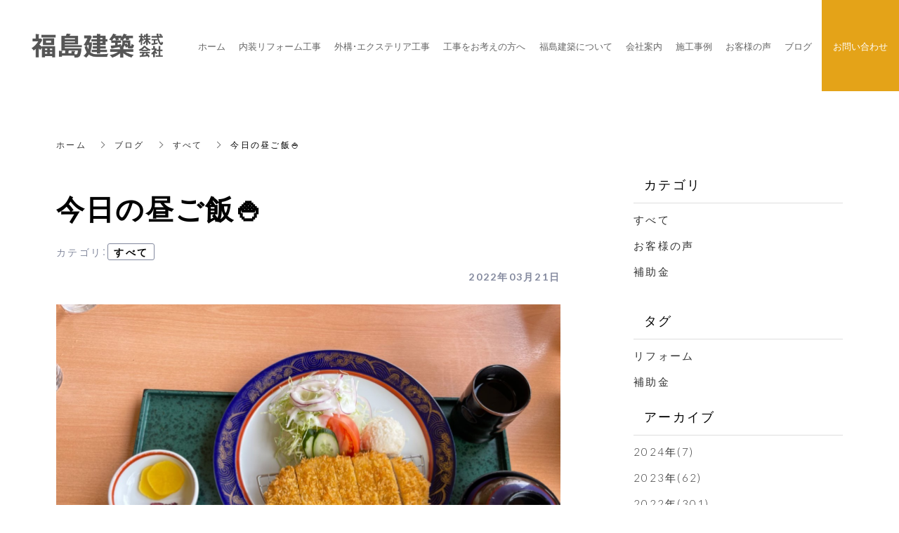

--- FILE ---
content_type: text/html; charset=utf-8
request_url: https://www.fukushimakenchiku.com/blog/all/139878
body_size: 6593
content:
<!DOCTYPE html>
<html lang="ja">
  <head>
    <meta name="viewport" content="width=device-width,initial-scale=1.0,minimum-scale=1.0,user-scalable=no">
    <meta name="format-detection" content="telephone=no">
    <!-- Google tag (gtag.js) -->
<script async src="https://www.googletagmanager.com/gtag/js?id=G-5ZE2XE3LP3"></script>
<script>
  window.dataLayer = window.dataLayer || [];
  function gtag(){dataLayer.push(arguments);}
  gtag('js', new Date());

  gtag('config', 'G-5ZE2XE3LP3');
</script>

    <meta name="csrf-param" content="authenticity_token" />
<meta name="csrf-token" content="YKW7A27BgiLlwGzmnqBfQMvyT+emicRR8AFR0TWuUbpcUtHsYkx2efA+u4/aN9YmyXoEPc2UJ9k1cRwR/+erTQ==" />

      <link rel="stylesheet" media="all" href="//s1.crcn.jp/stylesheets/new_font_face.css"/>
      <link rel="stylesheet" media="all" href="//s1.crcn.jp/stylesheets/preset.css"/>
      <link rel="stylesheet" media="all" href="//s1.crcn.jp/section/section_base.css"/>
      <link rel="stylesheet" media="all" href="//s1.crcn.jp/stylesheets/common_site.css"/>
      <link rel="stylesheet" media="all" href="//s1.crcn.jp/gnavs/gnav_wide_block/style.css"/>
      <link rel="stylesheet" media="all" href="//cdnjs.cloudflare.com/ajax/libs/animate.css/3.5.2/animate.min.css"/>
      <link rel="stylesheet" media="all" href="//s1.crcn.jp/stylesheets/output.css"/>
      <link rel="stylesheet" media="all" href="/blog.css"/>
    <script src="https://ajax.googleapis.com/ajax/libs/jquery/3.6.3/jquery.min.js"></script>
      <script defer src="//unpkg.com/vue@2.5.16/dist/vue.min.js"></script>
      <script defer src="/tmp_js/blog.js"></script>
      <script defer src="//s1.crcn.jp/javascripts/blog/blog_list.js"></script>
      <script defer src="//s1.crcn.jp/javascripts/sections/scroll_observe.js"></script>
      <script defer src="//s1.crcn.jp/javascripts/sections/gnav_methods.js"></script>
      <script defer src="//s1.crcn.jp/javascripts/application.js"></script>
      <script defer src="//s1.crcn.jp/javascripts/common_site.js"></script>
      <script defer src="//s1.crcn.jp/javascripts/output.js"></script>
      <script defer src="/site/components/override.js"></script>


      <title>今日の昼ご飯🍚 | 大阪府茨木市のリフォーム工事【福島建築株式会社】</title>
  <meta name="description" content="＃リフォーム工事＃塗装工事＃防水工事＃左官工事＃電気工事＃大工工事＃クロス工事＃設備工事＃エクステリア工事＃屋根工事＃淀川区＃吹田市＃豊中市＃摂津市＃茨木市＃大阪市＃福島建築株式会社＃ハイエース">

  <meta property="og:locale" content="ja_JP" />
  <meta property="og:site_name" content="大阪府茨木市のリフォーム工事【福島建築株式会社】" />
  <meta property="og:type" content="article">

  <meta property="og:title" content="今日の昼ご飯🍚" /><meta name="twitter:title" content="今日の昼ご飯🍚" />
  <meta property="og:description" content="＃リフォーム工事＃塗装工事＃防水工事＃左官工事＃電気工事＃大工工事＃クロス工事＃設備工事＃エクステリア工事＃屋根工事＃淀川区＃吹田市＃豊中市＃摂津市＃茨木市＃大阪市＃福島建築株式会社＃ハイエース" /><meta name="twitter:description" content="＃リフォーム工事＃塗装工事＃防水工事＃左官工事＃電気工事＃大工工事＃クロス工事＃設備工事＃エクステリア工事＃屋根工事＃淀川区＃吹田市＃豊中市＃摂津市＃茨木市＃大阪市＃福島建築株式会社＃ハイエース" />
  <meta property="og:image" content="https://s3-ap-northeast-1.amazonaws.com/production-switch/uploads/article_eyecatch/file/37652/1647863970-16566-0309-2762.jpeg" /><meta name="twitter:image" content="https://s3-ap-northeast-1.amazonaws.com/production-switch/uploads/article_eyecatch/file/37652/1647863970-16566-0309-2762.jpeg" />

  <meta property="og:url" content="https://www.fukushimakenchiku.com/blog/all/139878" />


    <link rel="shortcut icon" type="image/x-icon" href="https://s3-ap-northeast-1.amazonaws.com/flamingo-production/uploads/storage/image/file/94600/z6Mm3Ux09sVI-Il7v8mFLg.png" />
    
      <link rel="stylesheet" media="screen" href="/packs/application-021f67e518751d5986dca6e9bea0d3b4.css" async="async" />
      <script src="/packs/application-fab33ae27dce79933038.js" async="async"></script>

    <script async src="https://www.googletagmanager.com/gtag/js?id=G-5ZE2XE3LP3"></script>
<script>
  window.dataLayer = window.dataLayer || [];
  function gtag(){dataLayer.push(arguments);}
  gtag('js', new Date());
  gtag('config', 'G-5ZE2XE3LP3');
</script>

    
    <script type="application/ld+json">{"@context":"https://schema.org/","@type":"WebSite","name":"大阪府茨木市のリフォーム工事【福島建築株式会社】","url":"https://www.fukushimakenchiku.com"}</script>
  </head>

      <body id="template-residence" data-page_event="null" class="blog  page-blog" data-nav="gnav_wide_block">

    
    <div id="content-wrapper">
      <div id="section-wrapper">
        <div id="section-overlay"></div>
        <div class="fixed-wrapper">
          

<div class="mainvisual_nnn avoidance">
  <div class="h2_section avoidance"></div>
</div>

 <div class="wrapper blog_posts letter blog_posts_show">
   <div class="breadcrumb single">
   <ul class="breadcrumb_list width_limit">
    <li class="breadcrumb_item"><a href="/">ホーム</a></li>
    <li class="breadcrumb_item"><a href="/blog">ブログ</a></li>
    <li class="breadcrumb_item"><a href="/blog/all/">すべて</a></li>
    <li class="breadcrumb_item">今日の昼ご飯🍚</li>
   </ul>
  </div>
  <div class="blog_posts_contetnts width_limit">
   <div class="blog_posts_contetnts_inner">
    <main class="blog_posts_body post_single">
     <div class="post_title_wrap">
      <h1 class="blog_post_title">今日の昼ご飯🍚</h1>
     
        <div class="post_category_tag">
          <div class="post_category_name_wrap">
            <span class="label_name">カテゴリ</span>
            <span class="pc-tablet-only colon">：</span>
            <div class="post_category_name">
              <a class="no-default-color" href="/blog/all/">すべて</a>
            </div>
          </div>
          <div class="blog_post_day"><time>2022年03月21日</time></div>
        </div>
 
     </div>
     <div class="blog_post_wrap individual">
      <div class="blog_post">
        <div class="image-side">
          <img src="https://s3-ap-northeast-1.amazonaws.com/production-switch/uploads/article_eyecatch/file/37652/1647863970-16566-0309-2762.jpeg" alt="" class="eyecatch-image">
        </div>
       <div class="text-side">
        <div class="blog_post_text ql-editor"><p>＃リフォーム工事＃塗装工事＃防水工事＃左官工事＃電気工事＃大工工事＃クロス工事＃設備工事＃エクステリア工事＃屋根工事＃淀川区＃吹田市＃豊中市＃摂津市＃茨木市＃大阪市＃福島建築株式会社＃ハイエース<img src="https://s3-ap-northeast-1.amazonaws.com/production-switch/uploads/articles/images/7b577ce9-42a8-434d-a286-d2ff1cf9c3bf.jpeg"><img src="https://s3-ap-northeast-1.amazonaws.com/production-switch/uploads/articles/images/1e96660f-af68-4e36-aaaa-e8d377f16d0a.jpeg"></p></div>
       </div>
         <div class="banner_item">
          <aside class="banner">
           <div class="banner_inner">
            <p class="banner_text">お仕事の<span class="_color_">ご依頼・ご相談</span>はお気軽にどうぞ。</p>
            <p class="banner_text"><a href="/contact" class="banner_link">お問い合わせフォーム</a></p>
            <p class="banner_text">お気軽にご相談ください。</p>
           </div>
          </aside>
         </div>
      </div>
     </div>
    <div class="pagination_wrap">
       <div class="pagination_prev pagination_block">
        <a class="pagination_link" href="/blog/all/139859">
        <p class="pagination_link_text">前の記事へ</p>
        <div class="pagination_post_info">
          <div class="image-side" style="background-image: url(https://s3-ap-northeast-1.amazonaws.com/production-switch/uploads/article_eyecatch/file/37629/thumb_1647746218-16575-0237-1040.jpeg)">
         </div>
         <div class="text-side">
              <div class="pagination_post_text">
                今日の昼ご飯
              </div>
         </div>
        </div>
</a>       </div>

        <div class="pagination_next pagination_block">
        <a class="pagination_link" href="/blog/all/139893">
          <p class="pagination_link_text">次の記事へ</p>
          <div class="pagination_post_info">
            <div class="image-side" style="background-image: url(https://s3-ap-northeast-1.amazonaws.com/production-switch/uploads/article_eyecatch/file/37671/thumb_1647921652-28835-0355-8693.jpeg)">
           </div>
           <div class="text-side">
             <div class="pagination_post_text">
               今日の昼ご飯🍚
            </div>
           </div>
          </div>
</a>      </div>
    </div>
     <section class="elation_posts_section width_limit">
      <div class="elation_posts_inner">
       <div class="elation_posts_title_wrap">
        <h2 class="elation_posts_title">関連記事</h2>
       </div>

       <div class="elation_posts_wrap">
        <ul class="elation_posts_list  width-limit">
          <li class="elation_posts_item">
            <a href="/blog/all/107914">
              <div class="image-side">
                <div class="image-frame-bg">
                  <div class="frame-image" style="background-image: url(https://s3-ap-northeast-1.amazonaws.com/production-switch/uploads/article_eyecatch/file/8473/cropped_1579069357-3503-0088-7793.jpeg); opacity: 1"></div>
                </div>

              </div>

              <div class="text-side">
                <div class="text-side_inner">
                  <h3 class="elation_post_title">ホームページを公開致しました</h3>
                  <p class="carousel-item_text">ホームページを公開致しました
</p>
                  <p class="elation_posts_day"><time>2020/01/15</time></p>
                </div>
              </div>
</a>          </li>
          <li class="elation_posts_item">
            <a href="/blog/all/113085">
              <div class="image-side">
                <div class="image-frame-bg">
                  <div class="frame-image" style="background-image: url(https://s3-ap-northeast-1.amazonaws.com/production-switch/uploads/article_eyecatch/file/12668/cropped_1591586792-1618-0454-9935.jpeg); opacity: 1"></div>
                </div>

              </div>

              <div class="text-side">
                <div class="text-side_inner">
                  <h3 class="elation_post_title">K様邸</h3>
                  <p class="carousel-item_text">トイレ新設工事
#トイレ新設#トイレリフォーム#リフォーム工事#内装リフォーム#淀川区#吹田...</p>
                  <p class="elation_posts_day"><time>2020/06/08</time></p>
                </div>
              </div>
</a>          </li>
          <li class="elation_posts_item">
            <a href="/blog/all/126759">
              <div class="image-side">
                <div class="image-frame-bg">
                  <div class="frame-image" style="background-image: url(https://s3-ap-northeast-1.amazonaws.com/production-switch/uploads/article_eyecatch/file/25084/cropped_1616568663-9364-0074-7631.jpeg); opacity: 1"></div>
                </div>

              </div>

              <div class="text-side">
                <div class="text-side_inner">
                  <h3 class="elation_post_title">新聞広告</h3>
                  <p class="carousel-item_text">3月19日に産経新聞に掲載
＃福島建築株式会社＃内装リフォーム＃塗装工事＃防水工事＃淀川区＃...</p>
                  <p class="elation_posts_day"><time>2021/03/24</time></p>
                </div>
              </div>
</a>          </li>
        </ul>
       </div>
      </div>
     </section>
    </main>
    <div class="blog_posts_sidebar">
    <div class="blog_posts_sidebar_inner">
       <div class="post_category_wrap">
          <h2 class="post_category_title">
            カテゴリ
          </h2>
          <ul class="post_category_list">
              <li class="post_archives_item">
                <a href="/blog/all/">すべて</a>
              </li>
              <li class="post_archives_item">
                <a href="/blog/voice/">お客様の声</a>
              </li>
              <li class="post_archives_item">
                <a href="/blog/subsidy/">補助金</a>
              </li>
           </ul>
          </div>
       </div>
       <div class="post_category_wrap">
          <h2 class="post_tag_title">
            タグ
          </h2>
          <ul class="post_tag_list">
              <li class="post_archives_item">
                <a href="/blog/tag/リフォーム">リフォーム</a>
              </li>
              <li class="post_archives_item">
                <a href="/blog/tag/補助金">補助金</a>
              </li>
          </ul>
      </div>
      <div class="post_archives_wrap">
        <h2 class="post_archives_title">
          アーカイブ
        </h2>
         <ul class="post_archives_list">
             <li class="post_archives_item">
               <a href="/blog?archive=2024">2024年(7)</a>
             </li>
             <li class="post_archives_item">
               <a href="/blog?archive=2023">2023年(62)</a>
             </li>
             <li class="post_archives_item">
               <a href="/blog?archive=2022">2022年(301)</a>
             </li>
             <li class="post_archives_item">
               <a href="/blog?archive=2021">2021年(15)</a>
             </li>
             <li class="post_archives_item">
               <a href="/blog?archive=2020">2020年(2)</a>
             </li>
        </ul>
      </div>

      <div class="post_popnews_wrap">
        <h2 class="post_popnews_title">
          人気記事
        </h2>
        <ul class="post_popnews_list">
            <li class="post_popnews_item">
             <a href="/blog/all/107914">
              <div class="blog_chart_popnews_item_inner">
                <div class="image-side">
                  <div class="image-frame-bg">
                    <div class="frame-image" style="background-image: url(https://s3-ap-northeast-1.amazonaws.com/production-switch/uploads/article_eyecatch/file/8473/cropped_1579069357-3503-0088-7793.jpeg);"></div>
                  </div>
                </div>
                <div class="text-side">
                  <div class="text-side_inner">
                    <p class="blog_chart_popnews_item_category">
                     すべて
                     </p>

                    <div class="blog_chart_popnews_item_title_wrap">
                      <h3 class="post_popnews_text">
                        ホームページ…
                      </h3>
                      <div class="post_popnews_data"><time datetime="2020-01-15">2020.01.15</time></div>
                    </div>
                  </div>
                </div>
               </div>
</a>            </li>
            <li class="post_popnews_item">
             <a href="/blog/all/113085">
              <div class="blog_chart_popnews_item_inner">
                <div class="image-side">
                  <div class="image-frame-bg">
                    <div class="frame-image" style="background-image: url(https://s3-ap-northeast-1.amazonaws.com/production-switch/uploads/article_eyecatch/file/12668/cropped_1591586792-1618-0454-9935.jpeg);"></div>
                  </div>
                </div>
                <div class="text-side">
                  <div class="text-side_inner">
                    <p class="blog_chart_popnews_item_category">
                     すべて
                     </p>

                    <div class="blog_chart_popnews_item_title_wrap">
                      <h3 class="post_popnews_text">
                        K様邸
                      </h3>
                      <div class="post_popnews_data"><time datetime="2020-06-08">2020.06.08</time></div>
                    </div>
                  </div>
                </div>
               </div>
</a>            </li>
            <li class="post_popnews_item">
             <a href="/blog/all/126759">
              <div class="blog_chart_popnews_item_inner">
                <div class="image-side">
                  <div class="image-frame-bg">
                    <div class="frame-image" style="background-image: url(https://s3-ap-northeast-1.amazonaws.com/production-switch/uploads/article_eyecatch/file/25084/cropped_1616568663-9364-0074-7631.jpeg);"></div>
                  </div>
                </div>
                <div class="text-side">
                  <div class="text-side_inner">
                    <p class="blog_chart_popnews_item_category">
                     すべて
                     </p>

                    <div class="blog_chart_popnews_item_title_wrap">
                      <h3 class="post_popnews_text">
                        新聞広告
                      </h3>
                      <div class="post_popnews_data"><time datetime="2021-03-24">2021.03.24</time></div>
                    </div>
                  </div>
                </div>
               </div>
</a>            </li>
        </ul>
      </div>
        <aside class="banner">
         <div class="banner_inner">
          <p class="banner_text">お仕事の<span class="_color_">ご依頼・ご相談</span>は<br>お気軽にどうぞ。</p>
          <p class="banner_text"><a href="/contact" class="banner_link">お問い合わせフォーム</a></p>
          <p class="banner_text">お気軽にご相談ください。</p>
         </div>
        </aside>
     </div>

    </div>
   </div>
  </div>


  <script src="/packs/portfolio_templates/nav_height-b7f81c9aa14785df6a96.js" async="async"></script>
  <script src="/packs/portfolio_templates/color_add_class-311012c640acc242d046.js" async="async"></script>


        </div>
          <section id="footer-section">
            <div class="content">
              <div class="footer_menu_center section_name width-limit color-bg" style="background-color: rgb(109, 77, 44);background-image: none;" data-section_event="{}" data-section_category="{}" data-section_tag="{}"><div class="section-image_bg bg-cover" style="background-image: url(); opacity: .6;"></div><div class="section_inner"><div class="footer-company"><div class="footer-company_inner"><div class="menu-block"><div class="menu-side"><div class="duplicatable"><div class="duplicatable-original"><div class="editable letter" data-align="" data-font_size="" data-letter_spacing="" data-line_height="" style="">トップ</div><div class="duplicatable-functions"><div class="duplicatable-delete"><i class="material-icons close"></i></div><div class="duplicatable-handle"><i class="material-icons drag_handle"></i></div></div></div><div class="duplicatable-container" data-length="16"><div class="duplicatable-content"><div class="editable letter" data-align="" data-font_size="" data-letter_spacing="" data-line_height="" style=""><a data-href="/index" draggable="false">ホーム</a></div><div class="duplicatable-functions"><div class="duplicatable-delete"><i class="material-icons close"></i></div><div class="duplicatable-handle"><i class="material-icons drag_handle"></i></div></div></div><div class="duplicatable-content"><div class="editable letter" data-align="" data-font_size="" data-letter_spacing="" data-line_height="" style=""><a data-href="/interiorrenovation" draggable="false">内装リフォーム工事</a></div><div class="duplicatable-functions"><div class="duplicatable-delete"><i class="material-icons close"></i></div><div class="duplicatable-handle"><i class="material-icons drag_handle"></i></div></div></div><div class="duplicatable-content"><div class="editable letter" data-align="" data-font_size="" data-letter_spacing="" data-line_height="" style=""><a data-href="/exteriorrenovation">外構・エクステリア工事</a></div><div class="duplicatable-functions"><div class="duplicatable-delete"><i class="material-icons close"></i></div><div class="duplicatable-handle"><i class="material-icons drag_handle"></i></div></div></div><div class="duplicatable-content"><div class="editable letter" data-align="" data-font_size="" data-letter_spacing="" data-line_height="" style=""><a data-href="/flow">工事をお考えの方へ</a></div><div class="duplicatable-functions"><div class="duplicatable-delete"><i class="material-icons close"></i></div><div class="duplicatable-handle"><i class="material-icons drag_handle"></i></div></div></div><div class="duplicatable-content"><div class="editable letter" data-align="" data-font_size="" data-letter_spacing="" data-line_height="" style=""><a data-href="/aboutus" draggable="false">福島建築について</a></div><div class="duplicatable-functions"><div class="duplicatable-delete"><i class="material-icons close"></i></div><div class="duplicatable-handle"><i class="material-icons drag_handle"></i></div></div></div><div class="duplicatable-content"><div class="editable letter" data-align="" data-font_size="" data-letter_spacing="" data-line_height="" style=""><a data-href="/company">会社案内</a></div><div class="duplicatable-functions"><div class="duplicatable-delete"><i class="material-icons close"></i></div><div class="duplicatable-handle"><i class="material-icons drag_handle"></i></div></div></div><div class="duplicatable-content"><div class="editable letter" data-align="" data-font_size="" data-letter_spacing="" data-line_height="" style=""><a data-href="/works">施工事例</a></div><div class="duplicatable-functions"><div class="duplicatable-delete"><i class="material-icons close"></i></div><div class="duplicatable-handle"><i class="material-icons drag_handle"></i></div></div></div><div class="duplicatable-content"><div class="editable letter" data-align="" data-font_size="" data-letter_spacing="" data-line_height="" style=""><a data-href="/blog">ブログ</a></div><div class="duplicatable-functions"><div class="duplicatable-delete"><i class="material-icons close"></i></div><div class="duplicatable-handle"><i class="material-icons drag_handle"></i></div></div></div><div class="duplicatable-content"><div class="editable letter" data-align="" data-font_size="" data-letter_spacing="" data-line_height="" style=""><a data-href="/contact">お問い合わせ</a></div><div class="duplicatable-functions"><div class="duplicatable-delete"><i class="material-icons close"></i></div><div class="duplicatable-handle"><i class="material-icons drag_handle"></i></div></div></div><div class="duplicatable-content"><div class="editable letter" data-align="" data-font_size="" data-letter_spacing="" data-line_height="" style=""><a data-href="/sitemap">サイトマップ</a></div><div class="duplicatable-functions"><div class="duplicatable-delete"><i class="material-icons close"></i></div><div class="duplicatable-handle"><i class="material-icons drag_handle"></i></div></div></div></div><div class="add-btn"><div class="duplicatable-valid-add inside"><i class="material-icons playlist_add"></i>項目を追加</div></div></div></div></div><div class="logo-side"><div class="logo image-frame center-icon" data-image_url="https://s3-ap-northeast-1.amazonaws.com/flamingo-production/uploads/storage/image/file/94598/optimized_PyEeCk4-HWIannH3tzlR4g.png" data-movie_url="" data-href="/" data-alt="" data-target=""><a href="/"><img src="//s1.crcn.jp/section/images/eat_logo.png" alt=""></a></div></div><div class="detail-side"><div class="detail-side_first"><div class="tel letter editable" data-align="right" data-font_size="1.5em" data-letter_spacing="" data-line_height="" style="text-align:right;font-size:1.5em;"><span style="color: rgb(255, 255, 255); font-weight: bold;">Tel ：072-667-2806<a data-href="tel:06-6152-5390" onclick="gtag('event','tel-tap',{'event_category':'click','event_label':'footer'});"></a></span></div><div class="hour letter editable" data-align="" data-font_size="" data-letter_spacing="" data-line_height="" style=""><span style="color: rgb(255, 255, 255);">(営業時間 9:00〜17:00)</span><p><span style="color: rgb(255, 255, 255);">(休日　日曜、祝日）</span></p></div></div><div class="detail-side_second"><div class="section_btn"><div class="linker"><a data-href="/contact" data-linktype="inside" data-linkevent="" style='font-family: YakuHanJP, "Helvetica Neue", Roboto, "Droid Sans", "Noto Sans Japanese", "Hiragino Sans", "Hiragino Kaku Gothic ProN", "Yu Gothic", YuGothic, Meiryo, sans-serif; background-color: rgb(51, 51, 51); border-color: rgb(255, 255, 255); color: rgb(255, 255, 255); border-width: 0px; border-style: none;'>お問い合わせ</a></div></div></div></div></div></div><div class="copy"><div class="sns-side"><div class="duplicatable"><div class="duplicatable-original"><div class="twitter image-frame center-icon min-img" data-image_url="//s1.crcn.jp/section/images/mainvisual_work_seminar1_tw.png" data-movie_url="" data-href="" data-alt="" data-target=""><a data-href=""><img src="//s1.crcn.jp/section/images/mainvisual_work_seminar1_tw.png" alt=""></a></div><div class="duplicatable-functions"><div class="duplicatable-delete"><i class="material-icons close"></i></div><div class="duplicatable-handle"><i class="material-icons drag_handle"></i></div></div></div><div class="duplicatable-container" data-length="5"><div class="duplicatable-content"><div class="twitter image-frame center-icon min-img" data-image_url="//s1.crcn.jp/section/images/mainvisual_work_seminar1_tw.png" data-movie_url="" data-href="https://twitter.com/fukushimakench1" data-alt="" data-target="blank"><a data-href=""><img src="//s1.crcn.jp/section/images/mainvisual_work_seminar1_tw.png" alt=""></a></div><div class="duplicatable-functions"><div class="duplicatable-delete"><i class="material-icons close"></i></div><div class="duplicatable-handle"><i class="material-icons drag_handle"></i></div></div></div><div class="duplicatable-content"><div class="twitter image-frame center-icon min-img" data-image_url="https://s3-ap-northeast-1.amazonaws.com/flamingo-production/uploads/storage/image/file/97753/optimized_DZGEE9-M8zLOom0GE_CLGA.png" data-movie_url="" data-href="https://www.facebook.com/profile.php?id=100046750810507" data-alt="" data-target="blank"><a data-href=""><img src="//s1.crcn.jp/section/images/mainvisual_work_seminar1_tw.png" alt=""></a></div><div class="duplicatable-functions"><div class="duplicatable-delete"><i class="material-icons close"></i></div><div class="duplicatable-handle"><i class="material-icons drag_handle"></i></div></div></div><div class="duplicatable-content"><div class="twitter image-frame center-icon min-img" data-image_url="https://s3-ap-northeast-1.amazonaws.com/flamingo-production/uploads/storage/image/file/792/optimized_lKQvrWVqCGgZp-fYmBfAtA.png" data-movie_url="" data-href="https://www.instagram.com/fkazuto/?hl=ja" data-alt="" data-target="blank"><a data-href=""><img src="//s1.crcn.jp/section/images/mainvisual_work_seminar1_tw.png" alt=""></a></div><div class="duplicatable-functions"><div class="duplicatable-delete"><i class="material-icons close"></i></div><div class="duplicatable-handle"><i class="material-icons drag_handle"></i></div></div></div></div><div class="add-btn"><div class="duplicatable-valid-add inside"><i class="material-icons add"></i>項目を追加</div></div></div></div><div class="copyright letter editable" data-align="" data-font_size="" data-letter_spacing="" data-line_height="" style=""><span style="color: rgb(255, 255, 255);">© 2020 福島建築株式会社</span></div></div></div><div class="back-top back_top_fade" onclick="$('html, body').animate({scrollTop:0},'slow');" href="javascript:void(0);"><div class="arrow"></div></div></div>
            </div>
          </section>
      </div>

      <nav id="global-nav">
        <div class="gnav_wide_block gnav_draewr section-name"><div class="section_inner"><div class="gnav_bg gnav_bg-color" style="background-color: rgb(255, 255, 255);"></div><header class="logo_side"><div class="header_logo"><a data-href="/index"><img src="https://s3-ap-northeast-1.amazonaws.com/flamingo-production/uploads/storage/image/file/94599/optimized_TTVtdvmWiwWJ9x6HduTxmw.png" alt="ブログ"></a></div></header><input id="drawer-checkbox" type="checkbox"><label id="hamburger" class="hamburger" for="drawer-checkbox"><span class="hamburger_top drawer-hamburger-icon" style="background-color: #e6af3a;"></span><span class="hamburger_mid drawer-hamburger-icon" style="background-color: #e6af3a;"></span><span class="hamburger_btm drawer-hamburger-icon" style="background-color: #e6af3a;"></span></label><nav class="gnav gnav_pc gnav_container gnav_text-color"><ul class="gnav_items"><li><a data-href="/" href="/" style="color: rgb(102, 102, 102);">ホーム</a></li><li><a data-href="/interiorrenovation" href="/interiorrenovation" style="color: rgb(102, 102, 102);">内装リフォーム工事</a></li><li><a data-href="/exteriorrenovation" href="/exteriorrenovation" style="color: rgb(102, 102, 102);">外構・エクステリア工事</a></li><li><a data-href="/flow" href="/flow" style="color: rgb(102, 102, 102);">工事をお考えの方へ</a></li><li><a data-href="/aboutus" href="/aboutus" style="color: rgb(102, 102, 102);">福島建築について</a></li><li><a data-href="/company" href="/company" style="color: rgb(102, 102, 102);">会社案内</a></li><li><a data-href="/works" href="/works" style="color: rgb(102, 102, 102);">施工事例</a></li><li><a data-href="/voice" href="/voice" style="color: rgb(102, 102, 102);">お客様の声</a></li><li><a data-href="/blog" href="/blog" style="color: rgb(102, 102, 102);">ブログ</a></li><li><a data-href="/contact" href="/contact" style="color: rgb(102, 102, 102);">お問い合わせ</a></li></ul></nav><nav class="gnav gnav_sp gnav_container gnav_text-color"><ul class="gnav_items"><li><a data-href="/" href="/" style="color: rgb(102, 102, 102);">ホーム</a></li><li><a data-href="/interiorrenovation" href="/interiorrenovation" style="color: rgb(102, 102, 102);">内装リフォーム工事</a></li><li><a data-href="/exteriorrenovation" href="/exteriorrenovation" style="color: rgb(102, 102, 102);">外構・エクステリア工事</a></li><li><a data-href="/flow" href="/flow" style="color: rgb(102, 102, 102);">工事をお考えの方へ</a></li><li><a data-href="/aboutus" href="/aboutus" style="color: rgb(102, 102, 102);">福島建築について</a></li><li><a data-href="/company" href="/company" style="color: rgb(102, 102, 102);">会社案内</a></li><li><a data-href="/works" href="/works" style="color: rgb(102, 102, 102);">施工事例</a></li><li><a data-href="/voice" href="/voice" style="color: rgb(102, 102, 102);">お客様の声</a></li><li><a data-href="/blog" href="/blog" style="color: rgb(102, 102, 102);">ブログ</a></li><li><a data-href="/contact" href="/contact" style="color: rgb(102, 102, 102);">お問い合わせ</a></li><li><a data-href="/sitemap" href="/sitemap" style="color: rgb(102, 102, 102);">サイトマップ</a></li></ul></nav></div></div>
      </nav>
    </div>
  </body>
</html>


--- FILE ---
content_type: text/css; charset=utf-8
request_url: https://www.fukushimakenchiku.com/blog.css
body_size: 5095
content:
.h2_left_residence_blog{font-family:YakuHanMP, "Noto Serif", "Hiragino Mincho ProN", eatYuM, "Sawarabi Mincho", Meiryo, serif}.h2_left_residence_blog .subtitle{letter-spacing:0px}.h2_left_residence_blog .headding_wrap{font-size:2rem}.h2_left_residence_blog .subtitle_wrap,.h2_left_residence_blog .editable_wrap{font-size:1.2rem}.h2_left_residence_blog .spacer-item_wrap:nth-child(1) .editable_wrap{font-size:2rem}@media only screen and (min-width: 768px){.h2_left_residence_blog .headding_wrap{font-size:3.5rem}.h2_left_residence_blog .subtitle_wrap,.h2_left_residence_blog .editable_wrap{font-size:1.5rem}.h2_left_residence_blog .spacer-item_wrap:nth-child(1) .editable_wrap{font-size:3.5rem}}
.blog_list{padding:4rem 0}.blog_list .section_inner{position:relative}.blog_list .main-column{margin-bottom:5rem}.blog_list_h3{text-align:center;font-size:1.5rem;margin-bottom:2rem;font-weight:normal}.blog_list_article{max-width:315px;margin:auto}.blog_list .article{border-bottom:1px solid #e9e8e8;margin-bottom:2.5rem;padding-bottom:1.5rem}.blog_list .article-thumb{margin-bottom:1.5rem}.blog_list .article-category{font-size:1.2rem;position:relative}.blog_list .article-category .category-color{position:absolute;width:30px;height:10px;background-color:#ff5721;left:-40px;top:50%;margin-top:-5px}.blog_list .article h1{font-size:1.7rem;font-weight:normal}.blog_list .article-date{font-size:1.1rem}.blog_list .article-link{display:none}.blog_list .article footer{padding-left:1rem}.blog_list .side-column{max-width:315px;margin:auto}.blog_list .side-column h4{font-size:1.5rem;font-weight:normal;padding-bottom:1rem;border-bottom:1px solid #e9e8e8}.blog_list .side-column_item{margin-bottom:5rem;padding-bottom:1rem}.blog_list .side-column_item.banner .duplicatable{padding-top:2rem}.blog_list .side-column_item.banner .duplicatable-content:nth-child(n+2){margin-top:1rem}.blog_list .side-column_item.archive .year{padding-top:2rem}.blog_list .side-column_item.archive .year>li{font-size:1.5rem}.blog_list .side-column_item.archive .year>li>a{display:block;width:100%;padding:2rem 1rem;position:relative}.blog_list .side-column_item.archive .year>li>a:after{content:"";border-top:1px solid #666;border-right:1px solid #666;width:8px;height:8px;transform:rotate(135deg);position:absolute;right:10px;top:50%;margin-top:-.8rem;transition:transform .3s}.blog_list .side-column_item.archive .year>li.open a:after{transform:rotate(-45deg);margin-top:-.5rem}.blog_list .side-column_item.archive .month{font-size:0;padding:0 1rem;border-top:1px solid #e9e8e8}.blog_list .side-column_item.archive .month li{font-size:1.4rem;display:inline-block;width:50%;padding:1rem;text-align:center;border-bottom:1px solid #e9e8e8}.blog_list .side-column_item.archive .month li:nth-child(even){border-left:1px solid #e9e8e8}.blog_list .side-column_item.archive .month li:nth-last-child(-n+2){border-bottom:none}.blog_list .side-column_item.archive .month li:last-child{border-bottom:1px solid #e9e8e8}.blog_list .side-column_item.category li{border-bottom:1px solid #e9e8e8}.blog_list .side-column_item.category a{position:relative;padding:2rem;display:block}.blog_list .side-column_item.category .category-color{position:absolute;width:14px;height:6px;background-color:#ff5721;left:0;top:50%;margin-top:-3px}.blog_list .side-column_item.tag ul{padding:2rem 0}.blog_list .side-column_item.tag li{display:inline-block;margin:0 1rem 1rem 0}.blog_list .side-column_item.tag a{font-size:1.4rem;padding:0 1.2rem;border:1px solid #e9e8e8;border-radius:3px;display:block;line-height:1.7;color:#999}.blog_list .pagination{text-align:center}.blog_list .pagination li{display:inline-block;padding:0 1rem;font-weight:bold}@media only screen and (min-width: 768px){.blog_list .section_inner{min-height:700px}.blog_list .column-container{display:flex}.blog_list .main-column{width:100%}.blog_list_article{max-width:none}.blog_list .article-category span:before{content:"";position:absolute;width:100vw;height:1px;top:5px;left:-100vw;background-color:inherit;display:block}.blog_list .article-link{display:block}.blog_list .side-column{width:270px;flex-shrink:0;margin:0 0 0 5rem}.blog_list .side-column_item{margin-bottom:4rem}.blog_list .side-column_item.archive .month{padding:0 0 1rem 2rem;border-top:none}.blog_list .side-column_item.archive .month li{width:100%;padding:0 0 1rem 0;border-bottom:none;text-align:left}.blog_list .side-column_item.archive .month li:nth-child(even){border-left:none}}
#footer-section{z-index:3}@media only screen and (max-width: 768px){.jobs #footer-section .detail-side{display:none}}.footer-block .footer_menu_center .detail-side{bottom:0;transition:bottom .5s}.footer_menu_center{background-color:#fff;font-size:1.4rem}.footer_menu_center .footer-company{position:relative}.footer_menu_center .footer-company::before{content:"";position:absolute;top:0;left:50%;width:100%;height:1px;background-color:#ccc;transform:translateX(-50%)}.footer_menu_center .logo-side{padding:2rem 0;text-align:center}.footer_menu_center .logo{max-width:120px;margin:0 auto 2rem}.footer_menu_center .logo img{width:auto;max-width:100%}.footer_menu_center .logo div{display:inline}.footer_menu_center .menu-side{display:none}.footer_menu_center .detail-side{text-align:center;font-size:1.4rem;display:-ms-flexbox;display:flex;-ms-flex-direction:row-reverse;flex-direction:row-reverse;background-color:#fff;position:fixed;bottom:-100%;left:0;width:100%;transition:bottom .8s .2s}.footer_menu_center .detail-side_first{width:80px;display:-ms-flexbox;display:flex;-ms-flex-align:center;align-items:center;-ms-flex-pack:center;justify-content:center;position:relative}.footer_menu_center .detail-side_first .tel{line-height:1.4;letter-spacing:0}.footer_menu_center .detail-side_first .tel a{position:absolute;width:100%;height:100%;top:0;left:0}.footer_menu_center .detail-side_first .tel:after{content:"phone";font-family:"Material Icons";font-size:3.6rem;font-weight:400;font-style:normal;display:inline-block;line-height:1;text-transform:none;letter-spacing:normal;word-wrap:normal;white-space:nowrap;direction:ltr;-webkit-font-smoothing:antialiased;text-rendering:optimizeLegibility;-moz-osx-font-smoothing:grayscale;-webkit-font-feature-settings:"liga";font-feature-settings:"liga"}.footer_menu_center .detail-side_first .hour{font-size:1.2rem;display:none}.footer_menu_center .detail-side_second{-ms-flex-positive:1;flex-grow:1}.footer_menu_center .letter{letter-spacing:.1em}.footer_menu_center .copy{border-top:1px solid #ccc;font-size:1.2rem;padding:2rem 0;text-align:center}.footer_menu_center .sns-side{margin-bottom:2rem}.footer_menu_center .sns-side .duplicatable-container{display:-ms-flexbox;display:flex;-ms-flex-pack:center;justify-content:center}.footer_menu_center .sns-side .duplicatable-content{max-width:70px;padding:0 1rem}.footer_menu_center .section_btn a{white-space:nowrap}.footer_menu_center .back-top{cursor:pointer;width:40px;height:40px;border-radius:20px;border:1px solid #f44336;position:absolute;bottom:10px;right:10px;display:-ms-flexbox;display:flex;-ms-flex-align:center;align-items:center;-ms-flex-pack:center;justify-content:center}.footer_menu_center .back-top .arrow:before{content:"▲";color:#f44336}@media only screen and (min-width: 768px){.footer_menu_center .footer-company{padding:3.5rem 0 2rem}.footer_menu_center .footer-company_inner{display:flex;flex-wrap:wrap}.footer_menu_center .logo{display:block;margin:0 auto}.footer_menu_center .menu-block{order:3;width:100%}.footer_menu_center .menu-side{display:block;padding:3rem 0 5rem}.footer_menu_center .menu-side .duplicatable-container{display:-ms-flexbox;display:flex;-ms-flex-wrap:wrap;flex-wrap:wrap;text-align:center;-ms-flex-pack:end;justify-content:center}.footer_menu_center .menu-side .duplicatable-content{width:auto;padding:0 1rem;font-size:1.4rem}.footer_menu_center .logo-side{order:1;width:200px}.footer_menu_center .detail-side{order:2;-ms-flex-direction:row;flex-direction:row;-ms-flex-pack:justify;justify-content:space-between;text-align:left;margin:auto 0 auto auto;width:calc(100% - 220px);position:static;background-color:transparent}.footer_menu_center .detail-side_first{margin-bottom:4rem;font-size:1.8rem;text-align:right;display:block}.footer_menu_center .detail-side_first .tel{font-size:2.2rem}.footer_menu_center .detail-side_first .tel:after{content:none}.footer_menu_center .detail-side_first .tel a{position:relative;pointer-events:none}.footer_menu_center .detail-side_first .hour{display:block}.footer_menu_center .detail-side_second{max-width:300px;margin-bottom:3rem}.footer_menu_center .detail-side>div{margin-bottom:0;width:100%}.footer_menu_center .copy{padding:1.5rem 0;display:-ms-flexbox;display:flex;-ms-flex-pack:justify;justify-content:space-between;-ms-flex-align:center;align-items:center}.footer_menu_center .sns-side{margin-bottom:0}.footer_menu_center .sns-side .duplicatable-content{width:60px}.footer_menu_center .section_btn{margin:auto 0 auto auto}.footer_menu_center .back-top{bottom:80px}}@media only screen and (max-width: 768px){.footer_menu_center .detail-side_first .tel{font-size:0 !important}.footer_menu_center .detail-side_second .section_btn{max-width:none}.footer_menu_center .detail-side_second .section_btn a{border-radius:0}}@media only screen and (min-width: 768px){_:-ms-lang(x)::-ms-backdrop,.footer_menu_center .detail-side{align-items:center;margin:unset}_:-ms-lang(x)::-ms-backdrop,.footer_menu_center .detail-side_second{margin-left:2rem}}@media only screen and (max-width: 768px){_::-webkit-full-page-media,_:future,:root .detail-side_first{text-align:center}_::-webkit-full-page-media,_:future,:root .tel.letter.editable{display:grid}}
@charset "UTF-8";#section-wrapper{background-color:#fff}#section-wrapper .headding{    font-family: YakuHanJP, "Noto Sans Japanese", "Helvetica Neue", Lato, "Droid Sans", "Hiragino Kaku Gothic ProN", eatYuG, Meiryo, sans-serif;
    line-height: ;
    letter-spacing: em;
}#section-wrapper .subtitle{    font-family: YakuHanJP, "Noto Sans Japanese", "Helvetica Neue", Lato, "Droid Sans", "Hiragino Kaku Gothic ProN", eatYuG, Meiryo, sans-serif;
    line-height: ;
    letter-spacing: em;
}#section-wrapper .letter{    font-family: YakuHanJP, "Noto Sans Japanese", "Helvetica Neue", Lato, "Droid Sans", "Hiragino Kaku Gothic ProN", eatYuG, Meiryo, sans-serif;
    line-height: ;
    letter-spacing: em;
}@media only screen and (min-width:769px){}#loading{position:fixed;top:0;width:100%;height:100%;background:rgba(0,0,0,0.5);z-index:9999;display:none}#loading .loading_inner{width:100%;height:90px;position:absolute;top:50%}#loading .loading_inner .loader_animation,#loading .loading_inner .loader_animation:before,#loading .loading_inner .loader_animation:after{border-radius:50%;width:2.4rem;height:2.4rem;-webkit-animation-fill-mode:both;animation-fill-mode:both;-webkit-animation:load7 1.3s infinite ease-in-out;animation:load7 1.3s infinite ease-in-out}#loading .loading_inner .loader_animation{color:#fff;font-size:12px;margin:10px auto;position:relative;top:-30px;text-indent:-9999rem;-webkit-transform:translateZ(0);transform:translateZ(0);-webkit-animation-delay:-0.16s;animation-delay:-0.16s}#loading .loading_inner .loader_animation:before,#loading .loading_inner .loader_animation:after{content:'';position:absolute;top:0}#loading .loading_inner .loader_animation:before{left:-3.4rem;-webkit-animation-delay:-0.32s;animation-delay:-0.32s}#loading .loading_inner .loader_animation:after{left:3.4rem}@-webkit-keyframes load7{0%,80%,100%{box-shadow:0 2.45rem 0 -1.25rem}40%{box-shadow:0 2.45rem 0 0}}@keyframes load7{0%,80%,100%{box-shadow:0 2.45rem 0 -1.25rem}40%{box-shadow:0 2.45rem 0 0}}#loading .circle{position:fixed;top:50%;left:50%;width:50px;height:50px;margin:-25px 0 0 -25px;border-radius:50%;border:8px solid #f00;border-right-color:transparent;-webkit-animation:spin .8s linear infinite;animation:spin .8s linear infinite}@-webkit-keyframes spin{0%{-webkit-transform:rotate(0deg);transform:rotate(0deg);opacity:.2}50%{-webkit-transform:rotate(180deg);transform:rotate(180deg);opacity:1.0}100%{-webkit-transform:rotate(360deg);transform:rotate(360deg);opacity:.2}}@keyframes spin{0%{-webkit-transform:rotate(0deg);transform:rotate(0deg);opacity:.2}50%{-webkit-transform:rotate(180deg);transform:rotate(180deg);opacity:1.0}100%{-webkit-transform:rotate(360deg);transform:rotate(360deg);opacity:.2}}

#section_166985 .catch{
	text-shadow: 1px 1px 3px rgba(0,0,0,.5);
}
.editable a{color: #e89a00 !important;}
@media only screen and (min-width: 768px){
	.half_fit_card .text-side{margin: 8rem 0 !important;}
}
.new_list_box .text-side .number_wrap{
	background: #6d4d2c !important;
}
.faq_accordion .duplicatable-content{
	background: #faf6f2 !important;
}
#section_167092 .duplicatable-content,
#section_167414 .duplicatable-content,
#section_167202 .duplicatable-content,
#section_167412 .duplicatable-content{
	cursor: pointer;
}

/*btn*/
.tree_image_btn .text-side .section_btn a,
.catchcopy_06 .link_btn a,
.half_fit_image_recruit1_1 .section_btn a,
.section_name .section_btn a,
.section_name .section_btn input,
.blog_posts .banner_text .banner_link,
.showcase_chart .banner_text .banner_link,
.banner_text .banner_link{
	background: #6d4d2c !important;
	border: none !important;
	color: #fff !important;
	text-align: center;
	text-decoration: none;
	outline: none;
	position: relative;
	z-index: 2;
	overflow: hidden;
	transition: all .3s ease;
}
#section_167451 .section_btn a{background: #e4a318 !important;}
#footer-section .detail-side .section_btn a{background: transparent !important;border: 1px solid #fff !important;transition: all .3s ease;}
#footer-section .menu-block a{color: #fff !important;}
@media only screen and (min-width: 768px){
	.tree_image_btn .text-side .section_btn a:hover,
	.catchcopy_06 .link_btn a:hover,
	.half_fit_image_recruit1_1 .section_btn a:hover,
	.section_name .section_btn a:hover,
	.section_name .section_btn input:hover,
	.blog_posts .banner_text .banner_link:hover,
	.showcase_chart .banner_text .banner_link:hover,
	.banner_text .banner_link:hover,
	#footer-section .detail-side .section_btn a:hover{
		transform: scale(1.15);
	}
}
@media only screen and (min-width: 1025px){
	.gnav_wide_block.gnav_draewr .gnav_container .gnav_items li:last-child{background-color: #e4a318 !important;}

	/* Border X get width  */
	.gnav_items li:not(:last-child) a{
		position: relative;
	}
	.gnav_items li:not(:last-child) a::before,.gnav_items li:not(:last-child) a::after
	{
		position: absolute;
		opacity: 0;
		width: 0%;
		height: 2px;
		content: '' !important;
		background: #e4a318;
		transition: all 0.3s;
		display: block !important;
	}

	.gnav_items li:not(:last-child) a::before
	{
		left: 0px;
		top: 18px;
	}

	.gnav_items li:not(:last-child) a::after
	{
		right: 0px;
		bottom: 18px;
	}
	.gnav_items li:not(:last-child) a:hover{opacity: 1 !important;}
	.gnav_items li:not(:last-child) a:hover::before, .gnav_items li:not(:last-child) a:hover::after
	{
		opacity: 1;
		width: 100%;
	}
}

/*blog*/
.blog_posts .banner_text ._color_,
.showcase_chart .banner_text ._color_,
.banner_text ._color_{
  color: #e4a324 !important;
}
.blog_posts .blog_post .notice, .blog_posts .post_item .notice,
.category_attention,
.elation_posts_section .category_attention,
.showcase_chart .showcase_chart_item .notice{
	background-color: #e4a324 !important;
}

/*header*/
@media only screen and (max-width: 1380px){
	.gnav_pc .gnav_items li{
		margin-left: 1em !important;
		font-size: 1.4rem !important;
	}
}
@media only screen and (max-width: 1280px){
	.gnav_pc .gnav_items li{
		margin-left: .7em !important;
		font-size: 1.3rem !important;
	}
	.gnav_pc .gnav_items li:last-child{
		width: 110px !important;
	}
}
@media only screen and (max-width: 1160px){
	.gnav_pc .gnav_items li{
		margin-left: .5em !important;
		font-size: 1.2rem !important;
		letter-spacing: -0.03em;
	}
	.gnav_wide_block.gnav_draewr .logo_side{
		margin-left: 0 !important;
	}
	.gnav_pc .gnav_items li:last-child{
		width: 95px !important;
	}
}

/*footer*/
.footer_menu_center .back-top{border-color: #fff !important;}
.footer_menu_center .back-top .arrow:before{color: #fff !important;}

@media only screen and (max-width: 767px){
	#footer-section .detail-side .section_btn a{
		background: #6d4d2c !important;
		color: #fff !important;
		border: 0 !important;
		border-right: 1px solid #fff !important;
	}
	.footer_menu_center .detail-side_first{
		background: #fff !important;
		color: #6d4d2c !important;
	}
}

/*余白*/
@media only screen and (max-width: 767px){
	#section_167207 .title_icon > .spaceable-bottom,
	#section_167208 .title_icon > .spaceable-bottom,
	#section_167106 .title_icon > .spaceable-bottom,
	#section_167176 .title_icon > .spaceable-bottom,
	#section_167180 .title_icon > .spaceable-bottom
	{padding-bottom: 0 !important;}
	
	#section_167215 .half_fit_image > .spaceable-bottom{padding-bottom: 0 !important;}
	#section_167211 .card_one > .spaceable-bottom{padding-bottom: 0 !important;}
	#section_167215 .half_fit_image > .spaceable-bottom{padding-bottom: 0 !important;}
	#section_167100 .duplicatable-content:last-of-type .text-side .spaceable-bottom{padding-bottom: 0 !important;}
	#section_167102 .duplicatable-content:last-of-type .text-side .spaceable-bottom{padding-bottom: 0 !important;}
}

#section_167414 .image-frame-bg :hover,
#section_167412 .image-frame-bg :hover,
#section_167092 .image-frame-bg :hover,
#section_167202 .image-frame-bg :hover {
    top: -10px;
}

@media (max-width:767.9px) {
.standard_content_four .section-content {
    width: 100%;
}
}

@media (min-width:768px)  and (max-width:1024.9px){
.standard_content_four .section-content {
    width: 45%;
}

.standard_content_four .section-container {
    justify-content: space-around;
}
}

/*TOTOリモデルクラブロゴサイズ修正*/
#section_167454 .image-frame {
    width: 300px;
    margin: 0 auto;
}

@media only screen and (min-width: 768px){
#content-wrapper .photo_gallery_02 .duplicatable {
    padding: 0;
}
}

--- FILE ---
content_type: text/javascript; charset=utf-8
request_url: https://www.fukushimakenchiku.com/site/components/override.js
body_size: 693
content:
$(function() {
$('#footer-section .tel a').attr('onclick',"gtag('event','tel-tap',{'event_category':'click','event_label':'footer'});");
});

var url = location.hostname;
if (url != 'cms.eat-pro.jp'){
$(function(){
	$("#section_167092 .duplicatable-content").eq(0).click(function(){
		window.location.href = '/flow#section_167106';
	});
	$("#section_167092 .duplicatable-content").eq(1).click(function(){
		window.location.href = '/flow#section_167176';
	});
	$("#section_167092 .duplicatable-content").eq(2).click(function(){
		window.location.href = '/flow#section_167180';
	});
	
	$("#section_167414 .duplicatable-content").eq(0).click(function(){
		window.location.href = '/flow#section_167106';
	});
	$("#section_167414 .duplicatable-content").eq(1).click(function(){
		window.location.href = '/flow#section_167176';
	});
	$("#section_167414 .duplicatable-content").eq(2).click(function(){
		window.location.href = '/flow#section_167180';
	});


	$("#section_167202 .duplicatable-content").eq(0).click(function(){
		window.location.href = '/aboutus#section_167206';
	});
	$("#section_167202 .duplicatable-content").eq(1).click(function(){
		window.location.href = '/aboutus#section_167207';
	});
	$("#section_167202 .duplicatable-content").eq(2).click(function(){
		window.location.href = '/aboutus#section_167208';
	});

	$("#section_167412 .duplicatable-content").eq(0).click(function(){
		window.location.href = '/aboutus#section_167206';
	});
	$("#section_167412 .duplicatable-content").eq(1).click(function(){
		window.location.href = '/aboutus#section_167207';
	});
	$("#section_167412 .duplicatable-content").eq(2).click(function(){
		window.location.href = '/aboutus#section_167208';
	});
});
}